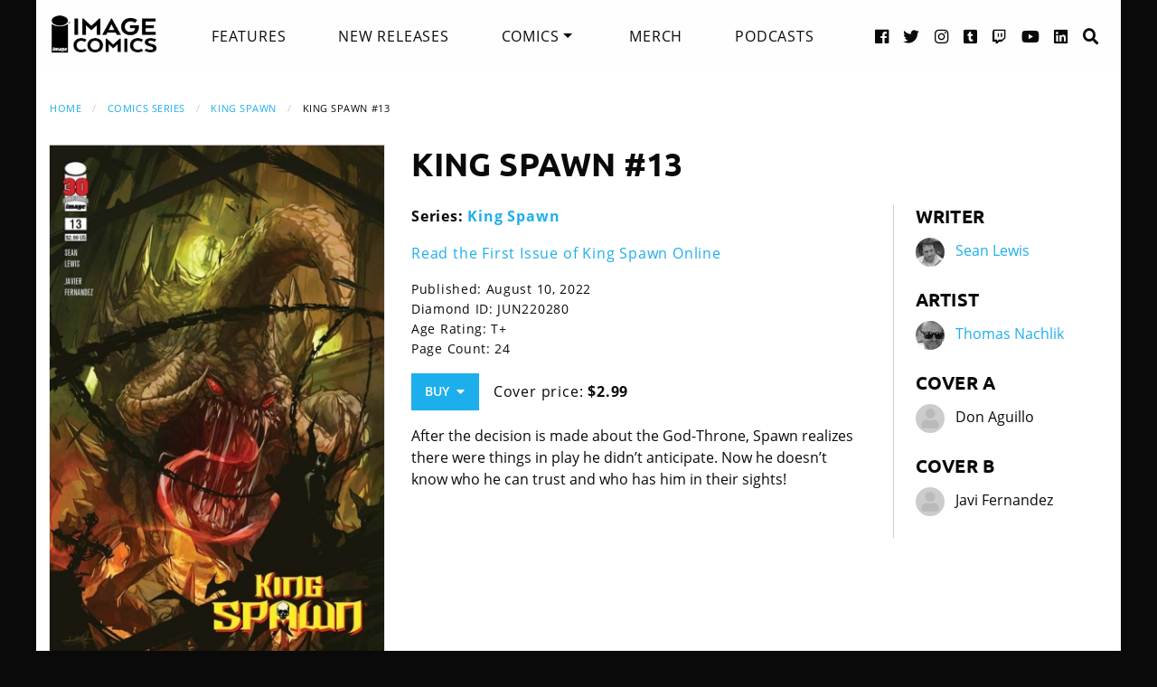

--- FILE ---
content_type: text/html; charset=UTF-8
request_url: https://imagecomics.com/comics/releases/king-spawn-13
body_size: 6596
content:

<!doctype html><html
class="no-js" lang="en"><head><meta
charset="utf-8" /><meta
http-equiv="x-ua-compatible" content="ie=edge"><meta
name="viewport" content="width=device-width, initial-scale=1.0" /><meta
name="csrf-param" content="CRAFT_CSRF_TOKEN"><meta
name="csrf-token" content="WP2C85oGttCdZ4btW9dQQuLEezQbknyVNGy9-q4TAvCtMAnmlW3U3m24tqOrNtflyjL-lBKZJxTQ9j9xLKYjpHY7667pVTq32EBHuecYloY="><link
rel="apple-touch-icon" sizes="180x180" href="https://cdn.imagecomics.com/apple-touch-icon.png"><link
rel="icon" type="image/png" sizes="32x32" href="https://cdn.imagecomics.com/favicon-32x32.png"><link
rel="icon" type="image/png" sizes="16x16" href="https://cdn.imagecomics.com/favicon-16x16.png"><link
rel="mask-icon" href="https://cdn.imagecomics.com/safari-pinned-tab.svg" color="#050505"><link
rel="alternate" type="application/rss+xml" title="Official imagecomics.com RSS feed" href="https://imagecomics.com/rss.xml" ><meta
name="msapplication-TileColor" content="#000000"><meta
name="theme-color" content="#080808"> <script type="module">!function(){const e=document.createElement("link").relList;if(!(e&&e.supports&&e.supports("modulepreload"))){for(const e of document.querySelectorAll('link[rel="modulepreload"]'))r(e);new MutationObserver((e=>{for(const o of e)if("childList"===o.type)for(const e of o.addedNodes)if("LINK"===e.tagName&&"modulepreload"===e.rel)r(e);else if(e.querySelectorAll)for(const o of e.querySelectorAll("link[rel=modulepreload]"))r(o)})).observe(document,{childList:!0,subtree:!0})}function r(e){if(e.ep)return;e.ep=!0;const r=function(e){const r={};return e.integrity&&(r.integrity=e.integrity),e.referrerpolicy&&(r.referrerPolicy=e.referrerpolicy),"use-credentials"===e.crossorigin?r.credentials="include":"anonymous"===e.crossorigin?r.credentials="omit":r.credentials="same-origin",r}(e);fetch(e.href,r)}}();</script> <script type="module" src="https://imagecomics.com/assets/dist/assets/app-CAtZGCGO.js" crossorigin onload="e=new CustomEvent(&#039;vite-script-loaded&#039;, {detail:{path: &#039;src/js/main.js&#039;}});document.dispatchEvent(e);"></script> <link
href="https://imagecomics.com/assets/dist/assets/app-a5vFeJd_.css" rel="stylesheet"><title>King Spawn #13 | Image Comics</title>
<script>dl = [];
(function(w,d,s,l,i){w[l]=w[l]||[];w[l].push({'gtm.start':
new Date().getTime(),event:'gtm.js'});var f=d.getElementsByTagName(s)[0],
j=d.createElement(s),dl=l!='dataLayer'?'&l='+l:'';j.async=true;j.src=
'//www.googletagmanager.com/gtm.js?id='+i+dl;f.parentNode.insertBefore(j,f);
})(window,document,'script','dl','GTM-TBLPFTD');
</script><meta name="description" content="After the decision is made about the God-Throne, Spawn realizes there were things in play he didn’t anticipate. Now he doesn’t know who he can trust and who has him in their sights!">
<meta name="referrer" content="no-referrer-when-downgrade">
<meta name="robots" content="all">
<meta content="en_US" property="og:locale">
<meta content="Image Comics" property="og:site_name">
<meta content="website" property="og:type">
<meta content="https://imagecomics.com/comics/releases/king-spawn-13" property="og:url">
<meta content="King Spawn #13" property="og:title">
<meta content="After the decision is made about the God-Throne, Spawn realizes there were things in play he didn’t anticipate. Now he doesn’t know who he can trust and who has him in their sights!" property="og:description">
<meta content="https://imagecomics.com/files/releases/_1200x630_fit_center-center_82_none/kingspawn_13_cover_a_web.jpg?mtime=1653070265" property="og:image">
<meta content="410" property="og:image:width">
<meta content="630" property="og:image:height">
<meta content="King Spawn #13" property="og:image:alt">
<meta content="http://imagecomics.tumblr.com/" property="og:see_also">
<meta content="https://www.pinterest.com/imagecomics/" property="og:see_also">
<meta content="https://instagram.com/imagecomics/" property="og:see_also">
<meta content="https://www.youtube.com/channel/UCHmaKLo0FXWIPx-3n6qs3vQ" property="og:see_also">
<meta content="https://plus.google.com/114598508613546460297/posts" property="og:see_also">
<meta content="https://www.linkedin.com/company/1848032/" property="og:see_also">
<meta content="https://en.wikipedia.org/wiki/Image_Comics" property="og:see_also">
<meta content="https://www.facebook.com/pages/Image-Comics-Inc/178643148813259" property="og:see_also">
<meta content="http://twitter.com/imagecomics" property="og:see_also">
<meta name="twitter:card" content="summary_large_image">
<meta name="twitter:site" content="@imagecomics">
<meta name="twitter:creator" content="@imagecomics">
<meta name="twitter:title" content="King Spawn #13">
<meta name="twitter:description" content="After the decision is made about the God-Throne, Spawn realizes there were things in play he didn’t anticipate. Now he doesn’t know who he can trust and who has him in their sights!">
<meta name="twitter:image" content="https://imagecomics.com/files/releases/_800x418_fit_center-center_82_none/kingspawn_13_cover_a_web.jpg?mtime=1653070265">
<meta name="twitter:image:width" content="272">
<meta name="twitter:image:height" content="418">
<meta name="twitter:image:alt" content="King Spawn #13">
<link href="https://imagecomics.com/comics/releases/king-spawn-13" rel="canonical">
<link href="https://imagecomics.com" rel="home">
<link type="text/plain" href="https://imagecomics.com/humans.txt" rel="author"></head><body><noscript><iframe src="//www.googletagmanager.com/ns.html?id=GTM-TBLPFTD"
height="0" width="0" style="display:none;visibility:hidden"></iframe></noscript>
<div
class="site"><div
class="search-bar"><div
class="grid-container grid-x"><div
class="cell"><form
class="search clearfix" method="get" action="https://imagecomics.com/search/results" role="search" data-abide novalidate>
<input
type="search" required id="search" class="search-input" name="s" placeholder="I want to find...">
<button
class="button" type="submit" role="button">Search</button></form></div></div></div><header
id="header" class="main-header"><div
class="grid-container"><div
class="grid-x grid-padding-x"><div
class="cell shrink">
<a
href="/" aria-label="Image Comics" class="main-logo">
<img
src="/assets/img/image-comics-logo.png" alt="Image Comics">
</a></div><nav
class="cell auto"><ul
class="desktop-nav dropdown menu" data-dropdown-menu><li><a
href="/features">Features</a></li><li><a
href="/comics/new-releases">New Releases</a></li><li>
<a
class="active" href="/comics/series">Comics</a><ul
class="menu"><li><a
href="/comics/read-first-issues">Read First Issues</a></li><li><a
href="/comics/coming-soon">Coming Soon</a></li><li><a
href="/comics/series">Comic Series</a></li></ul></li><li><a
href="https://imagecomics.threadless.com/" target="_blank" >Merch</a></li><li><a
href="/podcasts">Podcasts</a></li></ul></nav><div
class="cell shrink social text-right"><ul><li>
<a
aria-label="Facebook link" target="_blank" href="https://www.facebook.com/pages/Image-Comics-Inc/178643148813259">
<i
class="fa fa-facebook-official" aria-hidden="true"></i>
</a></li><li>
<a
aria-label="Twitter link" target="_blank" href="https://twitter.com/imagecomics">
<i
class="fa fa-twitter" aria-hidden="true"></i>
</a></li><li>
<a
aria-label="Instagram link" target="_blank" href="https://instagram.com/imagecomics/">
<i
class="fa fa-instagram" aria-hidden="true"></i>
</a></li><li>
<a
aria-label="Tumblr link" target="_blank" href="http://imagecomics.tumblr.com/">
<i
class="fa fa-tumblr-square" aria-hidden="true"></i>
</a></li><li>
<a
aria-label="Twitch link" class="smaller" target="_blank" href="https://www.twitch.tv/imagecomics">
<i
class="fa fa-twitch" aria-hidden="true"></i>
</a></li><li>
<a
aria-label="YouTube link" target="_blank" href="https://www.youtube.com/channel/UCHmaKLo0FXWIPx-3n6qs3vQ">
<i
class="fa fa-youtube" aria-hidden="true"></i>
</a></li><li><a
aria-label="LinkedIn link" target="_blank" href="https://www.linkedin.com/company/1848032/">
<i
class="fa fa-linkedin-square" aria-hidden="true"></i>
</a></li><li><a
href="#" class="search-button"><i
class="fa fa-search" aria-hidden="true"></i> <span>Search</span></a></li></ul></div></div><a
aria-label="Search" href="#" class="mobile-search-button"><i
class="fa fa-search" aria-hidden="true"></i></a><a
class="mobile-dropdown-button"><div
id="hamburger">
<span></span>
<span></span>
<span></span>
<span></span></div>
</a><div
class="mobile-dropdown-menu-container"><div
class="mobile-dropdown-menu"><ul><li><a
href="/features">Features</a></li><li><a
href="/comics/new-releases">New Releases</a></li><li
class="inner-mobile-menu mm-inactive">
<span>Comics <i
class="fa fa-chevron-right" aria-hidden="true"></i></span><ul
class="inner-mobile-dropdown"><li><a
href="/comics/read-first-issues">Read First Issues</a></li><li><a
href="/comics/coming-soon">Coming Soon</a></li><li><a
href="/comics/series">Comic Series</a></li></ul></li><li><a
href="https://imagecomics.threadless.com/" target="_blank">Merch</a></li><li><a
href="/podcasts">Podcasts</a></li></ul></div></div></div></header><main
id="main" class="wrapper"><div
class="grid-container"><div
class="grid-x grid-padding-x u-mt2"><div
class="cell u-mb1"><nav
aria-label="You are here:" role="navigation"><ul
class="breadcrumbs"><li><a
href="https://imagecomics.com/">Home</a></li><li><a
href="https://imagecomics.com/comics/series">Comics Series</a></li><li><a
href="https://imagecomics.com/comics/series/king-spawn-2">King Spawn</a></li><li><span
class="show-for-sr">Current: </span>King Spawn #13</li></ul></nav></div><div
class="cell medium-3 large-4 u-mb2"><div
class="entry-cover-image image-link-gallery">
<a
href="/files/releases/kingspawn_13_cover_a_web.jpg" id="entry-cover-image">
<img
class="with-border" src="https://cdn.imagecomics.com/assets/i/releases/807391/king-spawn-13_238d9b3ba1.jpg" alt="King Spawn #13" >
</a></div><div
class="variant-covers image-link-gallery">
<span>Variant Covers:</span><ul><li><a
href="https://cdn.imagecomics.com/assets/i/releases/873248/_1aae681f8c.jpg"><img
src="https://cdn.imagecomics.com/assets/i/releases/873248/_b826c8bee9.jpg" alt="King Spawn 13 Cover B"></a></li></ul></div></div><div
class="cell medium-9 large-8"><div
class="grid-x grid-margin-x"><div
class="cell u-pb1"><h1>King Spawn #13</h1></div><div
class="cell medium-7 large-8"><div
class="grid-x grid-margin-x"><div
class="cell"><p>
<strong>Series:
<a
href="https://imagecomics.com/comics/series/king-spawn-2">King Spawn</a>
</strong></br></p><p><a
href="/read/king-spawn-2">Read the First Issue of King Spawn Online</a></p><div
class="entry-meta"><p>
Published: August 10, 2022</br>
Diamond ID: JUN220280<br>
Age Rating: T+ <br>
Page Count: 24<br></p><a
class="button buy u-mb0">Buy &nbsp;<i
class="fa fa-caret-down" aria-hidden="true"></i></a><div
class="buy-popup"><ul><li>
<a
href="https://findyourcomic.store" target="_blank">
<span
class="icon"><?xml version="1.0" encoding="utf-8"?>
<svg
version="1.1" id="mapmarker-icon" xmlns="http://www.w3.org/2000/svg" xmlns:xlink="http://www.w3.org/1999/xlink" x="0px" y="0px"
width="24.5px" height="25.3px" viewBox="0 0 24.5 25.3" style="enable-background:new 0 0 24.5 25.3;" xml:space="preserve"><style type="text/css">.st0{fill:#000111}</style><path
class="st0" d="M11.4,23.5C4.8,14.1,3.6,13.1,3.6,9.6C3.6,4.9,7.5,1,12.2,1s8.6,3.9,8.6,8.6c0,3.5-1.2,4.4-7.7,13.9
C12.7,24.2,11.8,24.2,11.4,23.5L11.4,23.5z"/>
</svg>
</span>
<span
class="icon-text">Comic Store Locator</span>
</a></li><li>
<a
href=" https://www.amazon.com/dp/B0B75P76ZX" target="_blank">
<span
class="icon"><?xml version="1.0" encoding="utf-8"?>
<svg
version="1.1" id="comix-icon" xmlns="http://www.w3.org/2000/svg" xmlns:xlink="http://www.w3.org/1999/xlink" x="0px" y="0px"
width="24.5px" height="25.3px" viewBox="0 0 24.5 25.3" style="enable-background:new 0 0 24.5 25.3;" xml:space="preserve"><style type="text/css">.st0{fill:#000111}</style><g>
<path
class="st0" d="M9.4,11.5L7.7,4.6L13,4l0.6,4.1l3.5-4.6c-1.4-0.8-3.1-1.2-4.8-1.2C6.5,2.3,1.8,7,1.8,12.7
c0,1.9,0.5,3.7,1.4,5.2L9.4,11.5z"/>
<path
class="st0" d="M20.7,6.6L15.2,12l1.4,7.3l-5,0.9l-0.8-4.3l-4.4,5.2c1.7,1.2,3.8,1.9,6,1.9c5.8,0,10.4-4.6,10.4-10.3
C22.7,10.4,21.9,8.3,20.7,6.6z"/>
</g>
</svg>
</span>
<span
class="icon-text">comiXology</span>
</a></li><li>
<a
href="https://www.amazon.com/dp/B0B75P76ZX" target="_blank">
<span
class="icon"><?xml version="1.0" encoding="utf-8"?>
<svg
version="1.1" id="amazon-icon" xmlns="http://www.w3.org/2000/svg" xmlns:xlink="http://www.w3.org/1999/xlink" x="0px" y="0px"
width="24px" height="24px" viewBox="0 0 24 24" style="enable-background:new 0 0 24 24;" xml:space="preserve"><style type="text/css">.st0{fill:#111}</style><g>
<path
class="st0" d="M14,6.9C12.1,7.1,9.7,7.2,8,8c-2,0.9-3.4,2.6-3.4,5.2c0,3.3,2.1,4.9,4.7,4.9c2.2,0,3.5-0.5,5.2-2.3
c0.6,0.8,0.8,1.2,1.8,2.1c0.2,0.1,0.5,0.1,0.7-0.1l0,0c0.6-0.6,1.8-1.6,2.4-2.1c0.3-0.2,0.2-0.6,0-0.8c-0.6-0.8-1.2-1.4-1.2-2.9V7
c0-2.1,0.1-4-1.4-5.4C15.8,0.4,13.8,0,12.2,0c-3,0-6.4,1.1-7.1,4.8C5.1,5.2,5.4,5.4,5.6,5.5l3.1,0.3c0.3,0,0.5-0.3,0.5-0.6
c0.3-1.3,1.3-1.9,2.5-1.9c0.7,0,1.4,0.2,1.8,0.8C14,4.8,14,5.7,14,6.5V6.9z M14,10.1L14,10.1c0,1.2,0,2.3-0.6,3.4
c-0.5,0.9-1.3,1.4-2.2,1.4c-1.2,0-1.9-0.9-1.9-2.3c0-2.7,2.4-3.2,4.7-3.2V10.1z"/>
<path
class="st0" d="M23.1,18.3c-0.3-0.3-2.6-0.6-4,0.4c-0.2,0.2-0.2,0.4,0.1,0.3c0.8-0.1,2.6-0.3,2.9,0.1c0.3,0.4-0.4,2.1-0.7,2.8
c-0.1,0.2,0.1,0.3,0.3,0.1C23,21,23.4,18.7,23.1,18.3z"/>
<path
class="st0" d="M20.7,19.8C18,21.3,15,22,12.2,22c-4,0-7.9-1.4-11.1-3.7c-0.3-0.2-0.5,0.2-0.3,0.4C3.8,22,7.7,24,12,24
c3.1,0,6.6-1.2,9.1-3.5C21.5,20.1,21.1,19.6,20.7,19.8z"/>
</g>
</svg>
</span>
<span
class="icon-text">Kindle</span>
</a></li><li>
<a
href="https://play.google.com/store/books/details?id=tkh-EAAAQBAJ" target="_blank">
<span
class="icon"><?xml version="1.0" encoding="utf-8"?><svg
version="1.1" id="googleplay-icon" xmlns="http://www.w3.org/2000/svg" xmlns:xlink="http://www.w3.org/1999/xlink" x="0px" y="0px"
width="24.5px" height="25.3px" viewBox="0 0 24.5 25.3" style="enable-background:new 0 0 24.5 25.3;" xml:space="preserve"><style type="text/css">.st0{fill:#000111}</style><g>
<g>
<path
class="st0" d="M6.2,2.3c-0.8-0.5-1.8-0.5-2.7,0l9.9,9.1l3.3-3.3L6.2,2.3z"/>
</g>
</g>
<g>
<g>
<path
class="st0" d="M2.5,3.2C2.3,3.6,2.1,4,2.1,4.5V21c0,0.5,0.1,0.9,0.4,1.3l9.9-9.9L2.5,3.2z"/>
</g>
</g>
<g>
<g>
<path
class="st0" d="M21.1,10.5l-3.2-1.7l-3.6,3.6l4.4,4l2.4-1.3c0.9-0.5,1.4-1.3,1.4-2.3C22.4,11.8,21.9,11,21.1,10.5z"/>
</g>
</g>
<g>
<g>
<path
class="st0" d="M13.4,13.3l-10,10c0.4,0.2,0.9,0.4,1.4,0.4c0.5,0,0.9-0.1,1.3-0.4L17.5,17L13.4,13.3z"/>
</g>
</g>
</svg>
</span>
<span
class="icon-text">Google Play</span>
</a></li><li>
<a
href="https://books.apple.com/us/book/king-spawn-13/id6443225681" target="_blank">
<span
class="icon"><?xml version="1.0" encoding="utf-8"?>
<svg
version="1.1" id="ibooks-logo" xmlns="http://www.w3.org/2000/svg" xmlns:xlink="http://www.w3.org/1999/xlink" x="0px"
y="0px" width="24.5px" height="25.3px" viewBox="0 0 24.5 25.3" style="enable-background:new 0 0 24.5 25.3;"
xml:space="preserve"><style type="text/css">.st0{fill:#000111}</style><path
class="st0" d="M11.8,14.2V7.6l-0.1-0.4c-0.2-0.5-0.4-1.1-1-1.5C10,5.1,8.9,4.5,7.7,4.5C6.2,4.4,4.5,4.8,3.3,5.5
C2.6,6,2.4,6.4,2.3,6.8c0,0.2,0,2.6,0,6.2c0,5.2,0,5.9,0.1,6c0.1,0.3,0.3,0.2,1-0.3c0.7-0.4,1.3-0.7,1.9-0.9
c0.6-0.2,1.2-0.3,1.8-0.3c1.5,0,2.8,0.5,3.8,1.5c0.4,0.4,0.5,0.7,0.8,1.4c0.1,0.2,0.2,0.4,0.2,0.3C11.8,20.7,11.8,17.9,11.8,14.2
L11.8,14.2z M12.6,20.7c0.4-0.8,0.5-1.2,1-1.6c0.7-0.7,1.7-1.2,2.7-1.4c0.4-0.1,0.5-0.1,1.2-0.1c0.8,0,1.3,0.1,1.9,0.4
c0.4,0.1,1.2,0.4,1.4,0.6c0.4,0.3,0.9,0.5,1,0.5c0.2,0,0.3-0.1,0.3-0.4c0-0.4,0-11.3,0-11.8c-0.1-0.5-0.4-0.9-1-1.4
c-1.1-0.7-2.4-1.2-3.7-1.2c-0.5,0-0.9,0-1.4,0.2C14.3,5,13,6,12.6,7.5l-0.1,0.4v4.8c0,2.7,0,5.5,0,6.4c0,0.9,0,1.6,0,1.6
C12.6,20.7,12.6,20.7,12.6,20.7z"/>
</svg>
</span>
<span
class="icon-text">Apple iBooks</span>
</a></li></ul></div><p
class="price">
Cover price: <b>$2.99</b></p></div></div></div><div
class="comic-description">
After the decision is made about the God-Throne, Spawn realizes there were things in play he didn’t anticipate. Now he doesn’t know who he can trust and who has him in their sights!</div></div><div
class="cell medium-5 large-4 credits"><div
class="role"><h2>Writer</h2><aside>
<img
src="https://cdn.imagecomics.com/assets/i/creators/74386/sean-lewis_8562e71bf8_4c8d099e819a7146712525ccb2eb9e7c.jpg" alt="Sean Lewis">
<a
href="https://imagecomics.com/creators/sean-lewis">Sean Lewis</a></aside></div><div
class="role"><h2>Artist</h2><aside>
<img
src="https://cdn.imagecomics.com/assets/i/creators/1067722/thomas-nachlik_2445d5c28e_4c8d099e819a7146712525ccb2eb9e7c.jpg" alt="Thomas Nachlik">
<a
href="https://imagecomics.com/creators/thomas-nachlik">Thomas Nachlik</a></aside></div><div
class="role"><h2>Cover A</h2><aside>
<img
src="https://cdn.imagecomics.com/assets/img/default-user-square.svg" alt="Don Aguillo">
<span>Don Aguillo</span></aside></div><div
class="role"><h2>Cover B</h2><aside>
<img
src="https://cdn.imagecomics.com/assets/img/default-user-square.svg" alt="Javi Fernandez">
<span>Javi Fernandez</span></aside></div></div></div></div></div><section
class="comics-grid u-pb2"><div
class="grid-x grid-padding-x u-pt2"><div
class="cell shrink"><h2>Collected Editions</h2></div><div
class="cell shrink">
<a
class="more-link" href="/comics/list/series/king-spawn-2/collected-editions">View More</a></div></div><div
class="grid-x grid-padding-x small-up-2 medium-up-3 large-up-6"><div
class="cell  u-mb1">
<a
href="https://imagecomics.com/comics/releases/king-spawn-tp-vol-07" class="cover-image u-mb0_5">
<img
src="https://cdn.imagecomics.com/assets/i/releases/1093950/king-spawn-tp-vol-07_d9fc26ded6.jpg" alt="KING SPAWN, VOL. 7 TP cover" class="u-mb0_5 block with-border">
</a>
<a
href="https://imagecomics.com/comics/releases/king-spawn-tp-vol-07">
<span
class="u-mb0_5">KING SPAWN, VOL. 7 TP</span>
</a>
<span
class="date">Mar 4, 2026</span></div><div
class="cell  u-mb1">
<a
href="https://imagecomics.com/comics/releases/king-spawn-origins-hc-book-1" class="cover-image u-mb0_5">
<img
src="https://cdn.imagecomics.com/assets/i/releases/1068860/king-spawn-origins-hc-book-1_2221ca72b3.jpg" alt="King Spawn Origins HC, Book 1 cover" class="u-mb0_5 block with-border">
</a>
<a
href="https://imagecomics.com/comics/releases/king-spawn-origins-hc-book-1">
<span
class="u-mb0_5">King Spawn Origins HC, Book 1</span>
</a>
<span
class="date">Oct 1, 2025</span></div><div
class="cell  u-mb1">
<a
href="https://imagecomics.com/comics/releases/king-spawn-tp-vol-6" class="cover-image u-mb0_5">
<img
src="https://cdn.imagecomics.com/assets/i/releases/1065597/king-spawn-tp-vol-6_804fac7214.jpg" alt="King Spawn TP, Vol. 6 cover" class="u-mb0_5 block with-border">
</a>
<a
href="https://imagecomics.com/comics/releases/king-spawn-tp-vol-6">
<span
class="u-mb0_5">King Spawn TP, Vol. 6</span>
</a>
<span
class="date">Mar 19, 2025</span></div><div
class="cell  u-mb1">
<a
href="https://imagecomics.com/comics/releases/king-spawn-tp-vol-5" class="cover-image u-mb0_5">
<img
src="https://cdn.imagecomics.com/assets/i/releases/1038294/king-spawn-tp-vol-5_fce289ec44.jpg" alt="King Spawn TP, Vol. 5 cover" class="u-mb0_5 block with-border">
</a>
<a
href="https://imagecomics.com/comics/releases/king-spawn-tp-vol-5">
<span
class="u-mb0_5">King Spawn TP, Vol. 5</span>
</a>
<span
class="date">Sep 11, 2024</span></div><div
class="cell  u-mb1">
<a
href="https://imagecomics.com/comics/releases/king-spawn-tp-vol-4" class="cover-image u-mb0_5">
<img
src="https://cdn.imagecomics.com/assets/i/releases/1016856/king-spawn-tp-vol-4_221a4f7f3a.jpg" alt="King Spawn TP, Vol. 4 cover" class="u-mb0_5 block with-border">
</a>
<a
href="https://imagecomics.com/comics/releases/king-spawn-tp-vol-4">
<span
class="u-mb0_5">King Spawn TP, Vol. 4</span>
</a>
<span
class="date">Mar 6, 2024</span></div><div
class="cell  u-mb1">
<a
href="https://imagecomics.com/comics/releases/king-spawn-tp-vol-3" class="cover-image u-mb0_5">
<img
src="https://cdn.imagecomics.com/assets/i/releases/1005503/king-spawn-tp-vol-3_f2669b1df1.jpg" alt="KING SPAWN TP VOL. 3 cover" class="u-mb0_5 block with-border">
</a>
<a
href="https://imagecomics.com/comics/releases/king-spawn-tp-vol-3">
<span
class="u-mb0_5">KING SPAWN TP VOL. 3</span>
</a>
<span
class="date">Oct 4, 2023</span></div></div></section><section
class="comics-grid u-pb2"><div
class="grid-x grid-padding-x u-pt2"><div
class="cell shrink"><h2>Comics</h2></div><div
class="cell shrink">
<a
class="more-link" href="/comics/list/series/king-spawn-2/releases">View More</a></div></div><div
class="grid-x grid-padding-x small-up-2 medium-up-3 large-up-6"><div
class="cell  u-mb1">
<a
href="https://imagecomics.com/comics/releases/king-spawn-55" class="cover-image u-mb0_5">
<img
src="https://cdn.imagecomics.com/assets/i/releases/1093952/king-spawn-55_ead12fb581.jpg" alt="KING SPAWN #55 cover" class="u-mb0_5 block with-border">
</a>
<a
href="https://imagecomics.com/comics/releases/king-spawn-55">
<span
class="u-mb0_5">KING SPAWN #55</span>
</a>
<span
class="date">Apr 15, 2026</span></div><div
class="cell  u-mb1">
<a
href="https://imagecomics.com/comics/releases/king-spawn-53" class="cover-image u-mb0_5">
<img
src="https://cdn.imagecomics.com/assets/i/releases/1092289/king-spawn-53_7d3c4d6486.jpg" alt="King Spawn #53 cover" class="u-mb0_5 block with-border">
</a>
<a
href="https://imagecomics.com/comics/releases/king-spawn-53">
<span
class="u-mb0_5">King Spawn #53</span>
</a>
<span
class="date">Feb 18, 2026</span></div><div
class="cell  u-mb1">
<a
href="https://imagecomics.com/comics/releases/king-spawn-54" class="cover-image u-mb0_5">
<img
src="https://cdn.imagecomics.com/assets/i/releases/1091913/king-spawn-54_9c35a2a807.jpg" alt="King Spawn #54 cover" class="u-mb0_5 block with-border">
</a>
<a
href="https://imagecomics.com/comics/releases/king-spawn-54">
<span
class="u-mb0_5">King Spawn #54</span>
</a>
<span
class="date">Feb 18, 2026</span></div><div
class="cell  u-mb1">
<a
href="https://imagecomics.com/comics/releases/king-spawn-52" class="cover-image u-mb0_5">
<img
src="https://cdn.imagecomics.com/assets/i/releases/1086487/king-spawn-52_03dd192b77.jpg" alt="King Spawn #52 cover" class="u-mb0_5 block with-border">
</a>
<a
href="https://imagecomics.com/comics/releases/king-spawn-52">
<span
class="u-mb0_5">King Spawn #52</span>
</a>
<span
class="date">Jan 21, 2026</span></div><div
class="cell  u-mb1">
<a
href="https://imagecomics.com/comics/releases/king-spawn-51" class="cover-image u-mb0_5">
<img
src="https://cdn.imagecomics.com/assets/i/releases/1091177/king-spawn-51_f432105b78.jpg" alt="King Spawn #51 cover" class="u-mb0_5 block with-border">
</a>
<a
href="https://imagecomics.com/comics/releases/king-spawn-51">
<span
class="u-mb0_5">King Spawn #51</span>
</a>
<span
class="date">Dec 17, 2025</span></div><div
class="cell  u-mb1">
<a
href="https://imagecomics.com/comics/releases/king-spawn-50" class="cover-image u-mb0_5">
<img
src="https://cdn.imagecomics.com/assets/i/releases/1081013/king-spawn-50_4d32cb7e8d.jpg" alt="King Spawn #50 cover" class="u-mb0_5 block with-border">
</a>
<a
href="https://imagecomics.com/comics/releases/king-spawn-50">
<span
class="u-mb0_5">King Spawn #50</span>
</a>
<span
class="date">Oct 22, 2025</span></div></div></section></div></main></div><footer
id="footer"><div
class="grid-container"><div
class="grid-x grid-padding-x u-pt1_5 u-pb1_5"><div
class="cell large-3">
<a
aria-label="Image Comics" href="/" class="footer-logo">
<img
src="/assets/img/image-comics-logo.png" alt="Image Comics">
</a><p
class="copyright">All content copyright &copy; & Trademarked TM 2026 Image Comics or their respective owners. Image and its logos are &reg; and &copy; 2026 Image Comics, Inc. All rights reserved.</p></div><div
class="cell hide-for-large social u-md-pb1_5"><ul><li>
<a
aria-label="Facebook link" target="_blank" href="https://www.facebook.com/pages/Image-Comics-Inc/178643148813259">
<i
class="fa fa-facebook-official" aria-hidden="true"></i>
</a></li><li>
<a
aria-label="Twitter link" target="_blank" href="https://twitter.com/imagecomics">
<i
class="fa fa-twitter" aria-hidden="true"></i>
</a></li><li>
<a
aria-label="Instagram link" target="_blank" href="https://instagram.com/imagecomics/">
<i
class="fa fa-instagram" aria-hidden="true"></i>
</a></li><li>
<a
aria-label="Tumblr link" target="_blank" href="http://imagecomics.tumblr.com/">
<i
class="fa fa-tumblr-square" aria-hidden="true"></i>
</a></li><li>
<a
aria-label="Twitch link" class="smaller" target="_blank" href="https://www.twitch.tv/imagecomics">
<i
class="fa fa-twitch" aria-hidden="true"></i>
</a></li><li>
<a
aria-label="YouTube link" target="_blank" href="https://www.youtube.com/channel/UCHmaKLo0FXWIPx-3n6qs3vQ">
<i
class="fa fa-youtube" aria-hidden="true"></i>
</a></li><li><a
aria-label="LinkedIn link" target="_blank" href="https://www.linkedin.com/company/1848032/">
<i
class="fa fa-linkedin-square" aria-hidden="true"></i>
</a></li></ul></div><div
class="cell small-6 large-3 border-left"><ul
class="footer-nav"><li><a
href="/comics/new-releases">New Releases</a></li><li><a
href="/comics/coming-soon">Coming Soon</a></li><li><a
href="/comics/series">Comic Series</a></li><li><a
href="/creators">Creators</a></li><li><a
href="/events">Events</a></li><li><a
href="https://imagecomics.threadless.com/" target="_blank">Merch</a></li><li><a
href="/podcasts" >Podcasts</a></li><li><a
href="/solicitations">Solicitations</a></li><li><a
target="_blank" href="https://eepurl.com/K3nt5">Newsletter Sign Up</a></li></ul></div><div
class="cell small-6 large-3 border-left"><ul
class="footer-nav"><li><a
href="/about-us">About Us</a></li><li><a
href="/press-releases">Press Releases</a></li><li><a
href="https://imagecomics.com/rss.xml">RSS Feed</a></li><li><a
href="/contact">Contact</a></li><li><a
href="/faq">FAQ</a></li><li><a
href="/submissions">Submissions</a></li><li><a
href="/terms-and-conditions">Terms and Conditions</a></li><li><a
href="/privacy">Privacy Policy</a></li><li><a
href="/copyright-information">Copyright Infringement</a></li></ul></div><div
class="cell medium-12 large-3 find-a-store text-center"><aside><h4 class="u-mb1">Find a Store</h4><form
id="store_finder_form" action="/" method="get" data-abide novalidate><div
class="input-group">
<label
for="find_by_zip" class="sr-only">Enter Zip Code</label>
<input
class="input-group-field" id="find_by_zip" name="find_by_zip" placeholder="Enter Zip Code" required pattern="number"><div
class="input-group-button">
<button
type="submit" class="button" id="find_submit" name="find_submit">Go</button></div></div>
<span
class="form-error" data-form-error-for="find_by_zip">Zipcode is required.</span></form></aside></div></div></div></footer><script type="application/ld+json">{"@context":"http://schema.org","@graph":[{"@type":"WebPage","author":{"@id":"https://imagecomics.com#identity"},"copyrightHolder":{"@id":"https://imagecomics.com#identity"},"copyrightYear":"2022","creator":{"@id":"https://imagecomics.com#creator"},"dateModified":"2025-05-09T10:18:18-07:00","datePublished":"2022-05-20T11:11:00-07:00","description":"After the decision is made about the God-Throne, Spawn realizes there were things in play he didn’t anticipate. Now he doesn’t know who he can trust and who has him in their sights!","headline":"King Spawn #13","image":{"@type":"ImageObject","url":"https://imagecomics.com/files/releases/_1200x630_fit_center-center_82_none/kingspawn_13_cover_a_web.jpg?mtime=1653070265"},"inLanguage":"en-us","mainEntityOfPage":"https://imagecomics.com/comics/releases/king-spawn-13","name":"King Spawn #13","publisher":{"@id":"https://imagecomics.com#creator"},"url":"https://imagecomics.com/comics/releases/king-spawn-13"},{"@id":"https://imagecomics.com#identity","@type":"Organization","address":{"@type":"PostalAddress","addressCountry":"US"},"description":"Image is a comics and graphic novels publisher formed in 1992 by 7 of the comics industry's best-selling artists, and is the 3rd largest comics publisher in the United States.","email":"info@imagecomics.com","name":"Image Comics","sameAs":["http://twitter.com/imagecomics","https://www.facebook.com/pages/Image-Comics-Inc/178643148813259","https://en.wikipedia.org/wiki/Image_Comics","https://www.linkedin.com/company/1848032/","https://plus.google.com/114598508613546460297/posts","https://www.youtube.com/channel/UCHmaKLo0FXWIPx-3n6qs3vQ","https://instagram.com/imagecomics/","https://www.pinterest.com/imagecomics/","http://imagecomics.tumblr.com/"],"url":"https://imagecomics.com"},{"@id":"#creator","@type":"Organization"},{"@type":"BreadcrumbList","description":"Breadcrumbs list","itemListElement":[{"@type":"ListItem","item":"https://imagecomics.com","name":"Homepage","position":1},{"@type":"ListItem","item":"https://imagecomics.com/comics/releases/king-spawn-13","name":"King Spawn #13","position":2}],"name":"Breadcrumbs"}]}</script></body></html><!-- Cached by Blitz on 2026-01-13T16:13:46-08:00 --><!-- Served by Blitz on 2026-01-13T16:13:46-08:00 -->